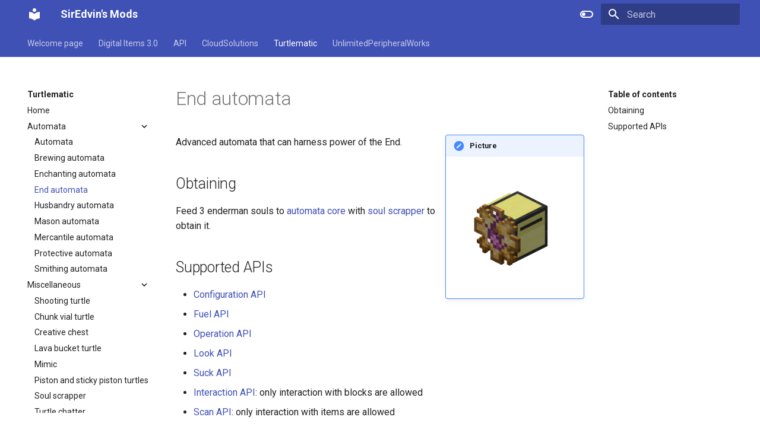

--- FILE ---
content_type: text/html; charset=utf-8
request_url: https://docs.siredvin.site/Turtlematic/automata/end/
body_size: 5220
content:

<!DOCTYPE html>

<html class="no-js" lang="en">
<head>
<meta charset="utf-8"/>
<meta content="width=device-width,initial-scale=1" name="viewport"/>
<link href="../../../assets/images/favicon.png" rel="icon"/>
<meta content="mkdocs-1.6.0, mkdocs-material-8.5.10" name="generator"/>
<title>End automata - SirEdvin's Mods</title>
<link href="../../../assets/stylesheets/main.975780f9.min.css" rel="stylesheet"/>
<link href="../../../assets/stylesheets/palette.2505c338.min.css" rel="stylesheet"/>
<link crossorigin="" href="https://fonts.gstatic.com" rel="preconnect"/>
<link href="https://fonts.googleapis.com/css?family=Roboto:300,300i,400,400i,700,700i%7CRoboto+Mono:400,400i,700,700i&amp;display=fallback" rel="stylesheet"/>
<style>:root{--md-text-font:"Roboto";--md-code-font:"Roboto Mono"}</style>
<link href="../../../style.css" rel="stylesheet"/>
<script>__md_scope=new URL("../../..",location),__md_hash=e=>[...e].reduce((e,_)=>(e<<5)-e+_.charCodeAt(0),0),__md_get=(e,_=localStorage,t=__md_scope)=>JSON.parse(_.getItem(t.pathname+"."+e)),__md_set=(e,_,t=localStorage,a=__md_scope)=>{try{t.setItem(a.pathname+"."+e,JSON.stringify(_))}catch(e){}}</script>
</head>
<body data-md-color-accent="" data-md-color-primary="" data-md-color-scheme="slate" dir="ltr">
<script>var palette=__md_get("__palette");if(palette&&"object"==typeof palette.color)for(var key of Object.keys(palette.color))document.body.setAttribute("data-md-color-"+key,palette.color[key])</script>
<input autocomplete="off" class="md-toggle" data-md-toggle="drawer" id="__drawer" type="checkbox"/>
<input autocomplete="off" class="md-toggle" data-md-toggle="search" id="__search" type="checkbox"/>
<label class="md-overlay" for="__drawer"></label>
<div data-md-component="skip">
<a class="md-skip" href="#end-automata">
          Skip to content
        </a>
</div>
<div data-md-component="announce">
</div>
<header class="md-header" data-md-component="header">
<nav aria-label="Header" class="md-header__inner md-grid">
<a aria-label="SirEdvin's Mods" class="md-header__button md-logo" data-md-component="logo" href="../../.." title="SirEdvin's Mods">
<svg viewbox="0 0 24 24" xmlns="http://www.w3.org/2000/svg"><path d="M12 8a3 3 0 0 0 3-3 3 3 0 0 0-3-3 3 3 0 0 0-3 3 3 3 0 0 0 3 3m0 3.54C9.64 9.35 6.5 8 3 8v11c3.5 0 6.64 1.35 9 3.54 2.36-2.19 5.5-3.54 9-3.54V8c-3.5 0-6.64 1.35-9 3.54Z"></path></svg>
</a>
<label class="md-header__button md-icon" for="__drawer">
<svg viewbox="0 0 24 24" xmlns="http://www.w3.org/2000/svg"><path d="M3 6h18v2H3V6m0 5h18v2H3v-2m0 5h18v2H3v-2Z"></path></svg>
</label>
<div class="md-header__title" data-md-component="header-title">
<div class="md-header__ellipsis">
<div class="md-header__topic">
<span class="md-ellipsis">
            SirEdvin's Mods
          </span>
</div>
<div class="md-header__topic" data-md-component="header-topic">
<span class="md-ellipsis">
            
              End automata
            
          </span>
</div>
</div>
</div>
<form class="md-header__option" data-md-component="palette">
<input aria-label="Switch to light mode" class="md-option" data-md-color-accent="" data-md-color-media="(prefers-color-scheme: dark)" data-md-color-primary="" data-md-color-scheme="slate" id="__palette_1" name="__palette" type="radio"/>
<label class="md-header__button md-icon" for="__palette_2" hidden="" title="Switch to light mode">
<svg viewbox="0 0 24 24" xmlns="http://www.w3.org/2000/svg"><path d="M17 7H7a5 5 0 0 0-5 5 5 5 0 0 0 5 5h10a5 5 0 0 0 5-5 5 5 0 0 0-5-5m0 8a3 3 0 0 1-3-3 3 3 0 0 1 3-3 3 3 0 0 1 3 3 3 3 0 0 1-3 3Z"></path></svg>
</label>
<input aria-label="Switch to dark mode" class="md-option" data-md-color-accent="" data-md-color-media="(prefers-color-scheme: light)" data-md-color-primary="" data-md-color-scheme="default" id="__palette_2" name="__palette" type="radio"/>
<label class="md-header__button md-icon" for="__palette_1" hidden="" title="Switch to dark mode">
<svg viewbox="0 0 24 24" xmlns="http://www.w3.org/2000/svg"><path d="M17 6H7c-3.31 0-6 2.69-6 6s2.69 6 6 6h10c3.31 0 6-2.69 6-6s-2.69-6-6-6zm0 10H7c-2.21 0-4-1.79-4-4s1.79-4 4-4h10c2.21 0 4 1.79 4 4s-1.79 4-4 4zM7 9c-1.66 0-3 1.34-3 3s1.34 3 3 3 3-1.34 3-3-1.34-3-3-3z"></path></svg>
</label>
</form>
<label class="md-header__button md-icon" for="__search">
<svg viewbox="0 0 24 24" xmlns="http://www.w3.org/2000/svg"><path d="M9.5 3A6.5 6.5 0 0 1 16 9.5c0 1.61-.59 3.09-1.56 4.23l.27.27h.79l5 5-1.5 1.5-5-5v-.79l-.27-.27A6.516 6.516 0 0 1 9.5 16 6.5 6.5 0 0 1 3 9.5 6.5 6.5 0 0 1 9.5 3m0 2C7 5 5 7 5 9.5S7 14 9.5 14 14 12 14 9.5 12 5 9.5 5Z"></path></svg>
</label>
<div class="md-search" data-md-component="search" role="dialog">
<label class="md-search__overlay" for="__search"></label>
<div class="md-search__inner" role="search">
<form class="md-search__form" name="search">
<input aria-label="Search" autocapitalize="off" autocomplete="off" autocorrect="off" class="md-search__input" data-md-component="search-query" name="query" placeholder="Search" required="" spellcheck="false" type="text"/>
<label class="md-search__icon md-icon" for="__search">
<svg viewbox="0 0 24 24" xmlns="http://www.w3.org/2000/svg"><path d="M9.5 3A6.5 6.5 0 0 1 16 9.5c0 1.61-.59 3.09-1.56 4.23l.27.27h.79l5 5-1.5 1.5-5-5v-.79l-.27-.27A6.516 6.516 0 0 1 9.5 16 6.5 6.5 0 0 1 3 9.5 6.5 6.5 0 0 1 9.5 3m0 2C7 5 5 7 5 9.5S7 14 9.5 14 14 12 14 9.5 12 5 9.5 5Z"></path></svg>
<svg viewbox="0 0 24 24" xmlns="http://www.w3.org/2000/svg"><path d="M20 11v2H8l5.5 5.5-1.42 1.42L4.16 12l7.92-7.92L13.5 5.5 8 11h12Z"></path></svg>
</label>
<nav aria-label="Search" class="md-search__options">
<button aria-label="Clear" class="md-search__icon md-icon" tabindex="-1" title="Clear" type="reset">
<svg viewbox="0 0 24 24" xmlns="http://www.w3.org/2000/svg"><path d="M19 6.41 17.59 5 12 10.59 6.41 5 5 6.41 10.59 12 5 17.59 6.41 19 12 13.41 17.59 19 19 17.59 13.41 12 19 6.41Z"></path></svg>
</button>
</nav>
</form>
<div class="md-search__output">
<div class="md-search__scrollwrap" data-md-scrollfix="">
<div class="md-search-result" data-md-component="search-result">
<div class="md-search-result__meta">
            Initializing search
          </div>
<ol class="md-search-result__list"></ol>
</div>
</div>
</div>
</div>
</div>
</nav>
</header>
<div class="md-container" data-md-component="container">
<nav aria-label="Tabs" class="md-tabs" data-md-component="tabs">
<div class="md-tabs__inner md-grid">
<ul class="md-tabs__list">
<li class="md-tabs__item">
<a class="md-tabs__link" href="../../..">
      Welcome page
    </a>
</li>
<li class="md-tabs__item">
<a class="md-tabs__link" href="../../../digitalitems/">
      Digital Items 3.0
    </a>
</li>
<li class="md-tabs__item">
<a class="md-tabs__link" href="../../../API/ai/">
        API
      </a>
</li>
<li class="md-tabs__item">
<a class="md-tabs__link" href="../../../CloudSolutions/">
        CloudSolutions
      </a>
</li>
<li class="md-tabs__item">
<a class="md-tabs__link md-tabs__link--active" href="../../">
        Turtlematic
      </a>
</li>
<li class="md-tabs__item">
<a class="md-tabs__link" href="../../../UnlimitedPeripheralWorks/">
        UnlimitedPeripheralWorks
      </a>
</li>
</ul>
</div>
</nav>
<main class="md-main" data-md-component="main">
<div class="md-main__inner md-grid">
<div class="md-sidebar md-sidebar--primary" data-md-component="sidebar" data-md-type="navigation">
<div class="md-sidebar__scrollwrap">
<div class="md-sidebar__inner">
<nav aria-label="Navigation" class="md-nav md-nav--primary md-nav--lifted" data-md-level="0">
<label class="md-nav__title" for="__drawer">
<a aria-label="SirEdvin's Mods" class="md-nav__button md-logo" data-md-component="logo" href="../../.." title="SirEdvin's Mods">
<svg viewbox="0 0 24 24" xmlns="http://www.w3.org/2000/svg"><path d="M12 8a3 3 0 0 0 3-3 3 3 0 0 0-3-3 3 3 0 0 0-3 3 3 3 0 0 0 3 3m0 3.54C9.64 9.35 6.5 8 3 8v11c3.5 0 6.64 1.35 9 3.54 2.36-2.19 5.5-3.54 9-3.54V8c-3.5 0-6.64 1.35-9 3.54Z"></path></svg>
</a>
    SirEdvin's Mods
  </label>
<ul class="md-nav__list" data-md-scrollfix="">
<li class="md-nav__item">
<a class="md-nav__link" href="../../..">
        Welcome page
      </a>
</li>
<li class="md-nav__item">
<a class="md-nav__link" href="../../../digitalitems/">
        Digital Items 3.0
      </a>
</li>
<li class="md-nav__item md-nav__item--nested">
<input checked="" class="md-nav__toggle md-toggle md-toggle--indeterminate" data-md-toggle="__nav_3" id="__nav_3" type="checkbox"/>
<label class="md-nav__link" for="__nav_3">
          API
          <span class="md-nav__icon md-icon"></span>
</label>
<nav aria-label="API" class="md-nav" data-md-level="1">
<label class="md-nav__title" for="__nav_3">
<span class="md-nav__icon md-icon"></span>
          API
        </label>
<ul class="md-nav__list" data-md-scrollfix="">
<li class="md-nav__item">
<a class="md-nav__link" href="../../../API/ai/">
        AI API
      </a>
</li>
<li class="md-nav__item">
<a class="md-nav__link" href="../../../API/capture/">
        Capture API
      </a>
</li>
<li class="md-nav__item">
<a class="md-nav__link" href="../../../API/configuration/">
        Configuration API
      </a>
</li>
<li class="md-nav__item">
<a class="md-nav__link" href="../../../API/experience/">
        Experience API
      </a>
</li>
<li class="md-nav__item">
<a class="md-nav__link" href="../../../API/fuel/">
        Fuel API
      </a>
</li>
<li class="md-nav__item">
<a class="md-nav__link" href="../../../API/interaction/">
        Interaction API
      </a>
</li>
<li class="md-nav__item">
<a class="md-nav__link" href="../../../API/introduction/">
        Types and definitions
      </a>
</li>
<li class="md-nav__item">
<a class="md-nav__link" href="../../../API/item_storage/">
        Item Storage API
      </a>
</li>
<li class="md-nav__item">
<a class="md-nav__link" href="../../../API/look/">
        Look API
      </a>
</li>
<li class="md-nav__item">
<a class="md-nav__link" href="../../../API/operation/">
        Operation API
      </a>
</li>
<li class="md-nav__item">
<a class="md-nav__link" href="../../../API/scan/">
        Scan API
      </a>
</li>
<li class="md-nav__item">
<a class="md-nav__link" href="../../../API/suck/">
        Suck API
      </a>
</li>
<li class="md-nav__item">
<a class="md-nav__link" href="../../../API/warp/">
        Warp API
      </a>
</li>
</ul>
</nav>
</li>
<li class="md-nav__item md-nav__item--nested">
<input checked="" class="md-nav__toggle md-toggle md-toggle--indeterminate" data-md-toggle="__nav_4" id="__nav_4" type="checkbox"/>
<label class="md-nav__link" for="__nav_4">
          CloudSolutions
          <span class="md-nav__icon md-icon"></span>
</label>
<nav aria-label="CloudSolutions" class="md-nav" data-md-level="1">
<label class="md-nav__title" for="__nav_4">
<span class="md-nav__icon md-icon"></span>
          CloudSolutions
        </label>
<ul class="md-nav__list" data-md-scrollfix="">
<li class="md-nav__item">
<a class="md-nav__link" href="../../../CloudSolutions/">
        SirEdvin's Cloud Solutions
      </a>
</li>
<li class="md-nav__item">
<a class="md-nav__link" href="../../../CloudSolutions/kv_storage/">
        KV Storage
      </a>
</li>
<li class="md-nav__item">
<a class="md-nav__link" href="../../../CloudSolutions/statsd_bridge/">
        StatsD Bridge
      </a>
</li>
</ul>
</nav>
</li>
<li class="md-nav__item md-nav__item--active md-nav__item--nested">
<input checked="" class="md-nav__toggle md-toggle" data-md-toggle="__nav_5" id="__nav_5" type="checkbox"/>
<label class="md-nav__link" for="__nav_5">
          Turtlematic
          <span class="md-nav__icon md-icon"></span>
</label>
<nav aria-label="Turtlematic" class="md-nav" data-md-level="1">
<label class="md-nav__title" for="__nav_5">
<span class="md-nav__icon md-icon"></span>
          Turtlematic
        </label>
<ul class="md-nav__list" data-md-scrollfix="">
<li class="md-nav__item">
<a class="md-nav__link" href="../../">
        Home
      </a>
</li>
<li class="md-nav__item md-nav__item--active md-nav__item--nested">
<input checked="" class="md-nav__toggle md-toggle" data-md-toggle="__nav_5_2" id="__nav_5_2" type="checkbox"/>
<label class="md-nav__link" for="__nav_5_2">
          Automata
          <span class="md-nav__icon md-icon"></span>
</label>
<nav aria-label="Automata" class="md-nav" data-md-level="2">
<label class="md-nav__title" for="__nav_5_2">
<span class="md-nav__icon md-icon"></span>
          Automata
        </label>
<ul class="md-nav__list" data-md-scrollfix="">
<li class="md-nav__item">
<a class="md-nav__link" href="../automata/">
        Automata
      </a>
</li>
<li class="md-nav__item">
<a class="md-nav__link" href="../brewing/">
        Brewing automata
      </a>
</li>
<li class="md-nav__item">
<a class="md-nav__link" href="../enchanting/">
        Enchanting automata
      </a>
</li>
<li class="md-nav__item md-nav__item--active">
<input class="md-nav__toggle md-toggle" data-md-toggle="toc" id="__toc" type="checkbox"/>
<label class="md-nav__link md-nav__link--active" for="__toc">
          End automata
          <span class="md-nav__icon md-icon"></span>
</label>
<a class="md-nav__link md-nav__link--active" href="./">
        End automata
      </a>
<nav aria-label="Table of contents" class="md-nav md-nav--secondary">
<label class="md-nav__title" for="__toc">
<span class="md-nav__icon md-icon"></span>
      Table of contents
    </label>
<ul class="md-nav__list" data-md-component="toc" data-md-scrollfix="">
<li class="md-nav__item">
<a class="md-nav__link" href="#obtaining">
    Obtaining
  </a>
</li>
<li class="md-nav__item">
<a class="md-nav__link" href="#supported-apis">
    Supported APIs
  </a>
</li>
</ul>
</nav>
</li>
<li class="md-nav__item">
<a class="md-nav__link" href="../husbandry/">
        Husbandry automata
      </a>
</li>
<li class="md-nav__item">
<a class="md-nav__link" href="../mason/">
        Mason automata
      </a>
</li>
<li class="md-nav__item">
<a class="md-nav__link" href="../mercantile/">
        Mercantile automata
      </a>
</li>
<li class="md-nav__item">
<a class="md-nav__link" href="../protective/">
        Protective automata
      </a>
</li>
<li class="md-nav__item">
<a class="md-nav__link" href="../smithing/">
        Smithing automata
      </a>
</li>
</ul>
</nav>
</li>
<li class="md-nav__item md-nav__item--nested">
<input checked="" class="md-nav__toggle md-toggle md-toggle--indeterminate" data-md-toggle="__nav_5_3" id="__nav_5_3" type="checkbox"/>
<label class="md-nav__link" for="__nav_5_3">
          Miscellaneous
          <span class="md-nav__icon md-icon"></span>
</label>
<nav aria-label="Miscellaneous" class="md-nav" data-md-level="2">
<label class="md-nav__title" for="__nav_5_3">
<span class="md-nav__icon md-icon"></span>
          Miscellaneous
        </label>
<ul class="md-nav__list" data-md-scrollfix="">
<li class="md-nav__item">
<a class="md-nav__link" href="../../miscellaneous/bow/">
        Shooting turtle
      </a>
</li>
<li class="md-nav__item">
<a class="md-nav__link" href="../../miscellaneous/chunk_vial/">
        Chunk vial turtle
      </a>
</li>
<li class="md-nav__item">
<a class="md-nav__link" href="../../miscellaneous/creative_chest/">
        Creative chest
      </a>
</li>
<li class="md-nav__item">
<a class="md-nav__link" href="../../miscellaneous/lava_bucket/">
        Lava bucket turtle
      </a>
</li>
<li class="md-nav__item">
<a class="md-nav__link" href="../../miscellaneous/mimic/">
        Mimic
      </a>
</li>
<li class="md-nav__item">
<a class="md-nav__link" href="../../miscellaneous/piston_turtle/">
        Piston and sticky piston turtles
      </a>
</li>
<li class="md-nav__item">
<a class="md-nav__link" href="../../miscellaneous/soul_scrapper/">
        Soul scrapper
      </a>
</li>
<li class="md-nav__item">
<a class="md-nav__link" href="../../miscellaneous/turtle_chatter/">
        Turtle chatter
      </a>
</li>
</ul>
</nav>
</li>
</ul>
</nav>
</li>
<li class="md-nav__item md-nav__item--nested">
<input checked="" class="md-nav__toggle md-toggle md-toggle--indeterminate" data-md-toggle="__nav_6" id="__nav_6" type="checkbox"/>
<label class="md-nav__link" for="__nav_6">
          UnlimitedPeripheralWorks
          <span class="md-nav__icon md-icon"></span>
</label>
<nav aria-label="UnlimitedPeripheralWorks" class="md-nav" data-md-level="1">
<label class="md-nav__title" for="__nav_6">
<span class="md-nav__icon md-icon"></span>
          UnlimitedPeripheralWorks
        </label>
<ul class="md-nav__list" data-md-scrollfix="">
<li class="md-nav__item">
<a class="md-nav__link" href="../../../UnlimitedPeripheralWorks/">
        Home
      </a>
</li>
<li class="md-nav__item md-nav__item--nested">
<input checked="" class="md-nav__toggle md-toggle md-toggle--indeterminate" data-md-toggle="__nav_6_2" id="__nav_6_2" type="checkbox"/>
<label class="md-nav__link" for="__nav_6_2">
          Blocks
          <span class="md-nav__icon md-icon"></span>
</label>
<nav aria-label="Blocks" class="md-nav" data-md-level="2">
<label class="md-nav__title" for="__nav_6_2">
<span class="md-nav__icon md-icon"></span>
          Blocks
        </label>
<ul class="md-nav__list" data-md-scrollfix="">
<li class="md-nav__item">
<a class="md-nav__link" href="../../../UnlimitedPeripheralWorks/blocks/flexible_reality_anchor/">
        Flexible reality anchor
      </a>
</li>
<li class="md-nav__item">
<a class="md-nav__link" href="../../../UnlimitedPeripheralWorks/blocks/flexible_statue/">
        Flexible statue
      </a>
</li>
</ul>
</nav>
</li>
<li class="md-nav__item md-nav__item--nested">
<input checked="" class="md-nav__toggle md-toggle md-toggle--indeterminate" data-md-toggle="__nav_6_3" id="__nav_6_3" type="checkbox"/>
<label class="md-nav__link" for="__nav_6_3">
          Integrations
          <span class="md-nav__icon md-icon"></span>
</label>
<nav aria-label="Integrations" class="md-nav" data-md-level="2">
<label class="md-nav__title" for="__nav_6_3">
<span class="md-nav__icon md-icon"></span>
          Integrations
        </label>
<ul class="md-nav__list" data-md-scrollfix="">
<li class="md-nav__item">
<a class="md-nav__link" href="../../../UnlimitedPeripheralWorks/integrations/additional_lanterns/">
        Additional lanterns
      </a>
</li>
<li class="md-nav__item">
<a class="md-nav__link" href="../../../UnlimitedPeripheralWorks/integrations/ae2/">
        Applied Energistics 2
      </a>
</li>
<li class="md-nav__item">
<a class="md-nav__link" href="../../../UnlimitedPeripheralWorks/integrations/alloy_forgery/">
        Alloy forgery
      </a>
</li>
<li class="md-nav__item">
<a class="md-nav__link" href="../../../UnlimitedPeripheralWorks/integrations/easy_villagers/">
        Easy Villagers
      </a>
</li>
<li class="md-nav__item">
<a class="md-nav__link" href="../../../UnlimitedPeripheralWorks/integrations/integrated_dynamics/">
        Integrated Dynamics
      </a>
</li>
<li class="md-nav__item">
<a class="md-nav__link" href="../../../UnlimitedPeripheralWorks/integrations/modern_industrialization/">
        Modern Industrialization
      </a>
</li>
<li class="md-nav__item">
<a class="md-nav__link" href="../../../UnlimitedPeripheralWorks/integrations/natures_compass/">
        Nature's Compass
      </a>
</li>
<li class="md-nav__item">
<a class="md-nav__link" href="../../../UnlimitedPeripheralWorks/integrations/occultism/">
        Occultism
      </a>
</li>
<li class="md-nav__item">
<a class="md-nav__link" href="../../../UnlimitedPeripheralWorks/integrations/team_reborn_energy/">
        TeamReborn: Energy
      </a>
</li>
<li class="md-nav__item">
<a class="md-nav__link" href="../../../UnlimitedPeripheralWorks/integrations/toms_storage/">
        Tom's Simple Storage
      </a>
</li>
<li class="md-nav__item">
<a class="md-nav__link" href="../../../UnlimitedPeripheralWorks/integrations/universal_shops/">
        Unversal shops
      </a>
</li>
<li class="md-nav__item md-nav__item--nested">
<input checked="" class="md-nav__toggle md-toggle md-toggle--indeterminate" data-md-toggle="__nav_6_3_12" id="__nav_6_3_12" type="checkbox"/>
<label class="md-nav__link" for="__nav_6_3_12">
          Create
          <span class="md-nav__icon md-icon"></span>
</label>
<nav aria-label="Create" class="md-nav" data-md-level="3">
<label class="md-nav__title" for="__nav_6_3_12">
<span class="md-nav__icon md-icon"></span>
          Create
        </label>
<ul class="md-nav__list" data-md-scrollfix="">
<li class="md-nav__item">
<a class="md-nav__link" href="../../../UnlimitedPeripheralWorks/integrations/create/actuators/">
        Actuators
      </a>
</li>
<li class="md-nav__item">
<a class="md-nav__link" href="../../../UnlimitedPeripheralWorks/integrations/create/blaze_burner/">
        Blaze burner
      </a>
</li>
<li class="md-nav__item">
<a class="md-nav__link" href="../../../UnlimitedPeripheralWorks/integrations/create/filters/">
        Filters
      </a>
</li>
<li class="md-nav__item">
<a class="md-nav__link" href="../../../UnlimitedPeripheralWorks/integrations/create/scrolling/">
        Scrolling
      </a>
</li>
</ul>
</nav>
</li>
<li class="md-nav__item md-nav__item--nested">
<input checked="" class="md-nav__toggle md-toggle md-toggle--indeterminate" data-md-toggle="__nav_6_3_13" id="__nav_6_3_13" type="checkbox"/>
<label class="md-nav__link" for="__nav_6_3_13">
          Minecraft
          <span class="md-nav__icon md-icon"></span>
</label>
<nav aria-label="Minecraft" class="md-nav" data-md-level="3">
<label class="md-nav__title" for="__nav_6_3_13">
<span class="md-nav__icon md-icon"></span>
          Minecraft
        </label>
<ul class="md-nav__list" data-md-scrollfix="">
<li class="md-nav__item">
<a class="md-nav__link" href="../../../UnlimitedPeripheralWorks/integrations/minecraft/beacon/">
        Beacon
      </a>
</li>
<li class="md-nav__item">
<a class="md-nav__link" href="../../../UnlimitedPeripheralWorks/integrations/minecraft/jukebox/">
        Jukebox
      </a>
</li>
<li class="md-nav__item">
<a class="md-nav__link" href="../../../UnlimitedPeripheralWorks/integrations/minecraft/lectern/">
        Lectern
      </a>
</li>
<li class="md-nav__item">
<a class="md-nav__link" href="../../../UnlimitedPeripheralWorks/integrations/minecraft/noteblock/">
        Note Block
      </a>
</li>
<li class="md-nav__item">
<a class="md-nav__link" href="../../../UnlimitedPeripheralWorks/integrations/minecraft/powered_rail/">
        Powered rail
      </a>
</li>
</ul>
</nav>
</li>
<li class="md-nav__item md-nav__item--nested">
<input checked="" class="md-nav__toggle md-toggle md-toggle--indeterminate" data-md-toggle="__nav_6_3_14" id="__nav_6_3_14" type="checkbox"/>
<label class="md-nav__link" for="__nav_6_3_14">
          Powah
          <span class="md-nav__icon md-icon"></span>
</label>
<nav aria-label="Powah" class="md-nav" data-md-level="3">
<label class="md-nav__title" for="__nav_6_3_14">
<span class="md-nav__icon md-icon"></span>
          Powah
        </label>
<ul class="md-nav__list" data-md-scrollfix="">
<li class="md-nav__item">
<a class="md-nav__link" href="../../../UnlimitedPeripheralWorks/integrations/powah/ender_cell/">
        Ender cell
      </a>
</li>
<li class="md-nav__item">
<a class="md-nav__link" href="../../../UnlimitedPeripheralWorks/integrations/powah/generators/">
        Generators
      </a>
</li>
<li class="md-nav__item">
<a class="md-nav__link" href="../../../UnlimitedPeripheralWorks/integrations/powah/powah_redstone_api/">
        Powah redstone api
      </a>
</li>
<li class="md-nav__item">
<a class="md-nav__link" href="../../../UnlimitedPeripheralWorks/integrations/powah/reactor/">
        Reactor
      </a>
</li>
</ul>
</nav>
</li>
</ul>
</nav>
</li>
<li class="md-nav__item md-nav__item--nested">
<input checked="" class="md-nav__toggle md-toggle md-toggle--indeterminate" data-md-toggle="__nav_6_4" id="__nav_6_4" type="checkbox"/>
<label class="md-nav__link" for="__nav_6_4">
          Items
          <span class="md-nav__icon md-icon"></span>
</label>
<nav aria-label="Items" class="md-nav" data-md-level="2">
<label class="md-nav__title" for="__nav_6_4">
<span class="md-nav__icon md-icon"></span>
          Items
        </label>
<ul class="md-nav__list" data-md-scrollfix="">
<li class="md-nav__item">
<a class="md-nav__link" href="../../../UnlimitedPeripheralWorks/items/entity_card/">
        Entity card
      </a>
</li>
<li class="md-nav__item">
<a class="md-nav__link" href="../../../UnlimitedPeripheralWorks/items/ultimate_configurator/">
        Ultimate configurator
      </a>
</li>
</ul>
</nav>
</li>
<li class="md-nav__item md-nav__item--nested">
<input checked="" class="md-nav__toggle md-toggle md-toggle--indeterminate" data-md-toggle="__nav_6_5" id="__nav_6_5" type="checkbox"/>
<label class="md-nav__link" for="__nav_6_5">
          Legacy integrations
          <span class="md-nav__icon md-icon"></span>
</label>
<nav aria-label="Legacy integrations" class="md-nav" data-md-level="2">
<label class="md-nav__title" for="__nav_6_5">
<span class="md-nav__icon md-icon"></span>
          Legacy integrations
        </label>
<ul class="md-nav__list" data-md-scrollfix="">
<li class="md-nav__item">
<a class="md-nav__link" href="../../../UnlimitedPeripheralWorks/legacy_integrations/lifts/">
        Lifts
      </a>
</li>
</ul>
</nav>
</li>
<li class="md-nav__item md-nav__item--nested">
<input checked="" class="md-nav__toggle md-toggle md-toggle--indeterminate" data-md-toggle="__nav_6_6" id="__nav_6_6" type="checkbox"/>
<label class="md-nav__link" for="__nav_6_6">
          Peripherals
          <span class="md-nav__icon md-icon"></span>
</label>
<nav aria-label="Peripherals" class="md-nav" data-md-level="2">
<label class="md-nav__title" for="__nav_6_6">
<span class="md-nav__icon md-icon"></span>
          Peripherals
        </label>
<ul class="md-nav__list" data-md-scrollfix="">
<li class="md-nav__item">
<a class="md-nav__link" href="../../../UnlimitedPeripheralWorks/peripherals/display_pedestal/">
        Display pedestal
      </a>
</li>
<li class="md-nav__item">
<a class="md-nav__link" href="../../../UnlimitedPeripheralWorks/peripherals/entity_link/">
        Entity link
      </a>
</li>
<li class="md-nav__item">
<a class="md-nav__link" href="../../../UnlimitedPeripheralWorks/peripherals/informative_registry/">
        Informative registry
      </a>
</li>
<li class="md-nav__item">
<a class="md-nav__link" href="../../../UnlimitedPeripheralWorks/peripherals/item_pedestal/">
        Item pedestal
      </a>
</li>
<li class="md-nav__item">
<a class="md-nav__link" href="../../../UnlimitedPeripheralWorks/peripherals/map_pedestal/">
        Map pedestal
      </a>
</li>
<li class="md-nav__item">
<a class="md-nav__link" href="../../../UnlimitedPeripheralWorks/peripherals/peripheral_proxy/">
        Peripheral proxy
      </a>
</li>
<li class="md-nav__item">
<a class="md-nav__link" href="../../../UnlimitedPeripheralWorks/peripherals/peripheralium_hub/">
        Peripheralium hub
      </a>
</li>
<li class="md-nav__item">
<a class="md-nav__link" href="../../../UnlimitedPeripheralWorks/peripherals/reality_forger/">
        Reality forger
      </a>
</li>
<li class="md-nav__item">
<a class="md-nav__link" href="../../../UnlimitedPeripheralWorks/peripherals/recipe_registry/">
        Recipe registry
      </a>
</li>
<li class="md-nav__item">
<a class="md-nav__link" href="../../../UnlimitedPeripheralWorks/peripherals/remote_observer/">
        Remote observer
      </a>
</li>
<li class="md-nav__item">
<a class="md-nav__link" href="../../../UnlimitedPeripheralWorks/peripherals/statue_workbench/">
        Statue workbench
      </a>
</li>
<li class="md-nav__item">
<a class="md-nav__link" href="../../../UnlimitedPeripheralWorks/peripherals/ultimate_sensor/">
        Ultimate sensor
      </a>
</li>
<li class="md-nav__item">
<a class="md-nav__link" href="../../../UnlimitedPeripheralWorks/peripherals/universal_scanner/">
        Universal scanner
      </a>
</li>
</ul>
</nav>
</li>
</ul>
</nav>
</li>
</ul>
</nav>
</div>
</div>
</div>
<div class="md-sidebar md-sidebar--secondary" data-md-component="sidebar" data-md-type="toc">
<div class="md-sidebar__scrollwrap">
<div class="md-sidebar__inner">
<nav aria-label="Table of contents" class="md-nav md-nav--secondary">
<label class="md-nav__title" for="__toc">
<span class="md-nav__icon md-icon"></span>
      Table of contents
    </label>
<ul class="md-nav__list" data-md-component="toc" data-md-scrollfix="">
<li class="md-nav__item">
<a class="md-nav__link" href="#obtaining">
    Obtaining
  </a>
</li>
<li class="md-nav__item">
<a class="md-nav__link" href="#supported-apis">
    Supported APIs
  </a>
</li>
</ul>
</nav>
</div>
</div>
</div>
<div class="md-content" data-md-component="content">
<article class="md-content__inner md-typeset">
<h1 id="end-automata">End automata<a class="headerlink" href="#end-automata" title="Permanent link">¶</a></h1>
<div class="admonition picture inline end">
<p class="admonition-title">Picture</p>
<p><img alt="End automata turtle" src="../../../images/turtlematic/end_automata_turtle.png"/></p>
</div>
<p>Advanced automata that can harness power of the End.</p>
<h2 id="obtaining">Obtaining<a class="headerlink" href="#obtaining" title="Permanent link">¶</a></h2>
<p>Feed 3 enderman souls to <a href="../automata/">automata core</a> with <a href="../../miscellaneous/soul_scrapper/">soul scrapper</a> to obtain it.</p>
<h2 id="supported-apis">Supported APIs<a class="headerlink" href="#supported-apis" title="Permanent link">¶</a></h2>
<ul>
<li><a href="../../../API/configuration/">Configuration API</a></li>
<li><a href="../../../API/fuel/">Fuel API</a></li>
<li><a href="../../../API/operation/">Operation API</a></li>
<li><a href="../../../API/look/">Look API</a></li>
<li><a href="../../../API/suck/">Suck API</a></li>
<li><a href="../../../API/interaction/">Interaction API</a>: only interaction with blocks are allowed</li>
<li><a href="../../../API/scan/">Scan API</a>: only interaction with items are allowed</li>
<li><a href="../../../API/warp/">Warp API</a></li>
<li><a href="../../../API/capture/">Capture API</a>: only interaction with blocks are allowed</li>
</ul>
</article>
</div>
</div>
</main>
<footer class="md-footer">
<nav aria-label="Footer" class="md-footer__inner md-grid">
<a aria-label="Previous: Enchanting automata" class="md-footer__link md-footer__link--prev" href="../enchanting/" rel="prev">
<div class="md-footer__button md-icon">
<svg viewbox="0 0 24 24" xmlns="http://www.w3.org/2000/svg"><path d="M20 11v2H8l5.5 5.5-1.42 1.42L4.16 12l7.92-7.92L13.5 5.5 8 11h12Z"></path></svg>
</div>
<div class="md-footer__title">
<div class="md-ellipsis">
<span class="md-footer__direction">
                Previous
              </span>
              Enchanting automata
            </div>
</div>
</a>
<a aria-label="Next: Husbandry automata" class="md-footer__link md-footer__link--next" href="../husbandry/" rel="next">
<div class="md-footer__title">
<div class="md-ellipsis">
<span class="md-footer__direction">
                Next
              </span>
              Husbandry automata
            </div>
</div>
<div class="md-footer__button md-icon">
<svg viewbox="0 0 24 24" xmlns="http://www.w3.org/2000/svg"><path d="M4 11v2h12l-5.5 5.5 1.42 1.42L19.84 12l-7.92-7.92L10.5 5.5 16 11H4Z"></path></svg>
</div>
</a>
</nav>
<div class="md-footer-meta md-typeset">
<div class="md-footer-meta__inner md-grid">
<div class="md-copyright">
  
  
    Made with
    <a href="https://squidfunk.github.io/mkdocs-material/" rel="noopener" target="_blank">
      Material for MkDocs
    </a>
</div>
</div>
</div>
</footer>
</div>
<div class="md-dialog" data-md-component="dialog">
<div class="md-dialog__inner md-typeset"></div>
</div>
<script id="__config" type="application/json">{"base": "../../..", "features": ["navigation.tabs", "navigation.expand", "toc.follow"], "search": "../../../assets/javascripts/workers/search.16e2a7d4.min.js", "translations": {"clipboard.copied": "Copied to clipboard", "clipboard.copy": "Copy to clipboard", "search.config.lang": "en", "search.config.pipeline": "trimmer, stopWordFilter", "search.config.separator": "[\\s\\-]+", "search.placeholder": "Search", "search.result.more.one": "1 more on this page", "search.result.more.other": "# more on this page", "search.result.none": "No matching documents", "search.result.one": "1 matching document", "search.result.other": "# matching documents", "search.result.placeholder": "Type to start searching", "search.result.term.missing": "Missing", "select.version.title": "Select version"}}</script>
<script src="../../../assets/javascripts/bundle.5a2dcb6a.min.js"></script>
<script src="https://cdn.jsdelivr.net/npm/mathjax@3/es5/tex-mml-chtml.js"></script>
<script src="https://unpkg.com/mermaid/dist/mermaid.min.js"></script>
</body>
</html>

--- FILE ---
content_type: text/css; charset=utf-8
request_url: https://docs.siredvin.site/style.css
body_size: -290
content:
figure.card {
    border: thin #c0c0c0 solid;
    float: right;
    padding: 5px;
    max-width: 300px;
    margin: auto;
}

/* img {
max-width: 220px;
max-height: 150px;
}

figcaption {
background-color: #222;
color: #fff;
font: italic smaller sans-serif;
padding: 3px;
text-align: center;
} */